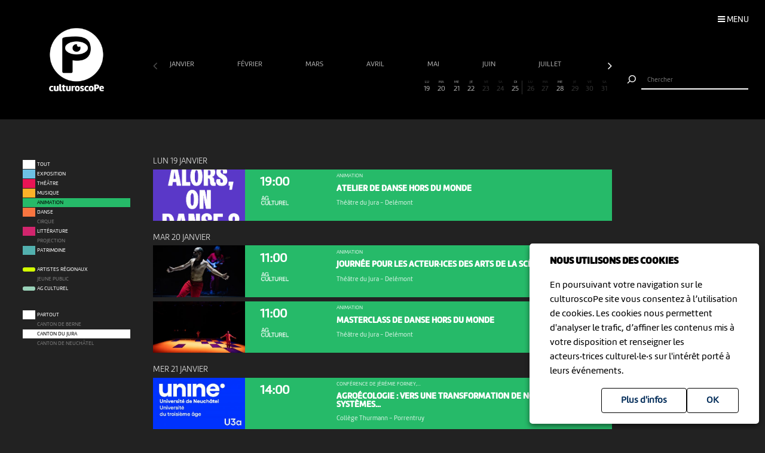

--- FILE ---
content_type: text/html; charset=UTF-8
request_url: https://www.culturoscope.ch/animation/cantonnbspdu-jura/10-2022
body_size: 8022
content:

<!DOCTYPE html>
<html lang="fr">
<head>
    <meta charset="UTF-8">
    <title>culturoscope — l’agenda culturel de l’arc jurassien</title>

    <meta name="description" content="Le culturoscope est l’agenda de toute la culture de l’arc jurassien, du Canton du Jura à celui de Neuchâtel en passant par le Jura bernois et la ville de Bienne.">
    <meta name="keywords" content="patrimoine grand chasseral orval erguel jura berne bienne sortir famille agenda culture musique milvignes théâtre danse cirque exposition concert festival exposition art littérature #cultureju #culturejube neuchatel agenda la chaux-de-fonds jura3lacs #j3l">
    <meta name="viewport" content="width=device-width, initial-scale=1, maximum-scale=1.0, minimum-scale=1.0, user-scalable=no">
    <meta name="theme-color" content="#333">

    <meta property="fb:app_id" content="1360897840723386"/>
    <meta property="og:type" content="website"/>
    <meta property="og:title" content="culturoscope — l’agenda culturel de l’arc jurassien"/>
    <meta property="og:url"
          content="https://www.culturoscope.ch/animation/cantonnbspdu-jura/10-2022"/>
    <meta property="og:description" content="Le culturoscope est l’agenda de toute la culture de l’arc jurassien, du Canton du Jura à celui de Neuchâtel en passant par le Jura bernois et la ville de Bienne."/>
    <meta property="og:site_name" content="culturoscoPe"/>
    <meta property="og:updated_time" content="1768812435"/>

  
      <meta property="og:image" content="https://www.culturoscope.ch/img/logo-rs.png">
    <meta property="og:image:width" content="1200" /><meta property="og:image:height" content="628" />
  

    <script src="https://ajax.googleapis.com/ajax/libs/jquery/3.2.1/jquery.min.js" ></script>
    <link rel="stylesheet" href="https://stackpath.bootstrapcdn.com/bootstrap/4.3.1/css/bootstrap.min.css" integrity="sha384-ggOyR0iXCbMQv3Xipma34MD+dH/1fQ784/j6cY/iJTQUOhcWr7x9JvoRxT2MZw1T" crossorigin="anonymous">
    <link rel="stylesheet" media='screen' href="https://maxcdn.bootstrapcdn.com/font-awesome/4.7.0/css/font-awesome.min.css" async>



  

    <link rel="apple-touch-icon" sizes="180x180" href="/favicon/apple-touch-icon.png">
    <link rel="icon" type="image/png" sizes="32x32" href="/favicon/favicon-32x32.png">
    <link rel="icon" type="image/png" sizes="16x16" href="/favicon/favicon-16x16.png">
    <link rel="manifest" href="/favicon/manifest.json">
    <link rel="shortcut icon" href="/favicon/favicon.ico">
    <meta name="msapplication-config" content="/favicon/browserconfig.xml">

    <link rel="stylesheet" href="/css/marine.css"/>
    <link rel="stylesheet" media='screen' href="/css/general.css?v=1.14q"/>
<!--    <link rel='stylesheet' media='screen and (min-width: 320px) and (max-width: 480px)' href="--><!--/css/mobile.css--><!--"/>-->
<!--    <link rel='stylesheet' media='screen and (device-width: 768px), (pointer: coarse)' href="--><!--/css/mobile.css--><!--"/>-->
    <link rel='stylesheet' media='screen and (max-device-width: 768px)' href="/css/mobile.css?v=1.14q"/>
  
  


  
  
    <script async src="https://www.googletagmanager.com/gtag/js?id=UA-114278497-1"></script>
    <script>
        window.dataLayer = window.dataLayer || [];

        function gtag() {
            dataLayer.push(arguments);
        }

        gtag('js', new Date());

        gtag('config', 'UA-114278497-1');
    </script>


</head>
<body id='animation' class='cantonnbspdu-jura   '>
 <form method='post' id='frmRGPD'><input type='hidden' name='rgpd' value='1' /><div id='rgpd'><p><strong>NOUS UTILISONS DES COOKIES</strong></p><p>En poursuivant votre navigation sur le culturoscoPe site vous consentez à l’utilisation de cookies. Les cookies nous permettent d'analyser le trafic, d’affiner les contenus mis à votre disposition et renseigner les acteurs·trices culturel·le·s sur l'intérêt porté à leurs événements.</p><input type='submit' class='ghost' value='OK'/>&nbsp;<a href='/declaration_rgpd'  class='ghost'>Plus d'infos</a>&nbsp;</div></form><nav id='nav'>

    <div class='items'>

        <a href='/agenda' >Agenda</a>
        <a href='/pdf' >Agenda PDF</a>
        <a href='/presentation' >Présentation</a>
        <a href='/equipe' >L'équipe</a>
        <a href='/presse' >Presse</a>
        <a href='/a_propos' >À propos</a>
        <a href='/ressources'  >Ressources</a>
        <a href='/faq' >Annoncer votre événement</a>
        <a href='/soutien' >Nous soutenir</a>
      <a href='/compte' >Connexion / Inscription</a>
        <a href='/contact' >Contact</a>

    </div>

    <div class='app-links'>
        <a href='https://itunes.apple.com/WebObjects/MZStore.woa/wa/viewSoftware?id=1165972897&mt=8'
           target='_blank'><img src='/img/b-appstore.png' alt="Télécharger dans l'App Store"></a>
<!--        <a href='https://play.google.com/store/apps/details?id=ch.giorgianni_moeschler.panorama' target='_blank'><img-->
<!--                    src='/img/b-googleplay--><!--.png' alt="Disponible sur Google Play"></a>-->
    </div>

<!--    <div class='contact'>-->
<!---->
<!--        <a href='mailto:culturoscope@forumculture.ch'>culturoscope@forumculture.ch</a><br/>-->
<!--        42, H.F. Sandoz<br/>-->
<!--        2710 Tavannes-->
<!--    </div>-->


</nav>


<div id='menu-button'>
    <span>Menu</span>
</div>

<div id='wrapper'>
    <div id="header">

        <a href='/agenda'><h1>culturoscoPe</h1></a>

      
          <div id='filter-button'>
              <div>
                  <i class='fa fa-filter'></i>
                 <span style='color:rgb(38,186,105)'>Animation</span>               </div>
          </div>

      
        <div id='search-button'>
            <div>
                <i class='fa fa-search'></i>
            </div>
        </div>


    </div> <!-- /header -->

    <div id='search'>
        <form method='post' action='/agenda' id='frmSearch'>
            <button type='submit'><img src='/img/b-search.png' alt='Chercher'/></button>
            <input type='search' id='search-field' name='search_string' value="" autocomplete="off"
                   placeholder="Chercher"/>
            <div id='cancel-button'><img src='/img/b-cancel.png' alt='Annuler'/></div>
            <ul id='suggestions'>

            </ul>


        </form>
    </div>


    <div id='content' class='container row '>

      

<div id="timeline">

    <div class='months scrollbar'>
        <div class='arrow left disabled'><i class='fa fa-angle-left'></i></div>
        <div class='scroll'>
            <a  class="ui"  href='/animation/cantonnbspdu-jura/01-2026' data-ui_btn='month' data-ui_value='01-2026' >janvier&nbsp;</a><a  class="ui"  href='/animation/cantonnbspdu-jura/02-2026' data-ui_btn='month' data-ui_value='02-2026' >février&nbsp;</a><a  class="ui"  href='/animation/cantonnbspdu-jura/03-2026' data-ui_btn='month' data-ui_value='03-2026' >mars&nbsp;</a><a  class="ui"  href='/animation/cantonnbspdu-jura/04-2026' data-ui_btn='month' data-ui_value='04-2026' >avril&nbsp;</a><a  class="ui"  href='/animation/cantonnbspdu-jura/05-2026' data-ui_btn='month' data-ui_value='05-2026' >mai&nbsp;</a><a  class="ui"  href='/animation/cantonnbspdu-jura/06-2026' data-ui_btn='month' data-ui_value='06-2026' >juin&nbsp;</a><a  class="ui"  href='/animation/cantonnbspdu-jura/07-2026' data-ui_btn='month' data-ui_value='07-2026' >juillet&nbsp;</a><a  class="empty"  href='/animation/cantonnbspdu-jura/08-2026' data-ui_btn='month' data-ui_value='08-2026' >août&nbsp;</a><a  class="ui"  href='/animation/cantonnbspdu-jura/09-2026' data-ui_btn='month' data-ui_value='09-2026' >septembre&nbsp;</a><a  class="ui"  href='/animation/cantonnbspdu-jura/10-2026' data-ui_btn='month' data-ui_value='10-2026' >octobre&nbsp;</a><a  class="empty"  href='/animation/cantonnbspdu-jura/11-2026' data-ui_btn='month' data-ui_value='11-2026' >novembre&nbsp;</a><a  class="empty"  href='/animation/cantonnbspdu-jura/12-2026' data-ui_btn='month' data-ui_value='12-2026' >décembre&nbsp;</a><a  class="empty"  href='/animation/cantonnbspdu-jura/01-2027' data-ui_btn='month' data-ui_value='01-2027' >janvier&nbsp;</a><a  class="empty"  href='/animation/cantonnbspdu-jura/02-2027' data-ui_btn='month' data-ui_value='02-2027' >février&nbsp;</a><a  class="empty"  href='/animation/cantonnbspdu-jura/03-2027' data-ui_btn='month' data-ui_value='03-2027' >mars&nbsp;</a><a  class="empty"  href='/animation/cantonnbspdu-jura/04-2027' data-ui_btn='month' data-ui_value='04-2027' >avril&nbsp;</a><a  class="empty"  href='/animation/cantonnbspdu-jura/05-2027' data-ui_btn='month' data-ui_value='05-2027' >mai&nbsp;</a><a  class="empty"  href='/animation/cantonnbspdu-jura/06-2027' data-ui_btn='month' data-ui_value='06-2027' >juin&nbsp;</a><a  class="empty"  href='/animation/cantonnbspdu-jura/07-2027' data-ui_btn='month' data-ui_value='07-2027' >juillet&nbsp;</a><a  class="empty"  href='/animation/cantonnbspdu-jura/08-2027' data-ui_btn='month' data-ui_value='08-2027' >août&nbsp;</a><a  class="empty"  href='/animation/cantonnbspdu-jura/09-2027' data-ui_btn='month' data-ui_value='09-2027' >septembre&nbsp;</a><a  class="empty"  href='/animation/cantonnbspdu-jura/10-2027' data-ui_btn='month' data-ui_value='10-2027' >octobre&nbsp;</a><a  class="empty"  href='/animation/cantonnbspdu-jura/11-2027' data-ui_btn='month' data-ui_value='11-2027' >novembre&nbsp;</a><a  class="empty"  href='/animation/cantonnbspdu-jura/12-2027' data-ui_btn='month' data-ui_value='12-2027' >décembre&nbsp;</a><a  class="empty"  href='/animation/cantonnbspdu-jura/01-2028' data-ui_btn='month' data-ui_value='01-2028' >janvier&nbsp;</a><a  class="empty"  href='/animation/cantonnbspdu-jura/02-2028' data-ui_btn='month' data-ui_value='02-2028' >février&nbsp;</a><a  class="empty"  href='/animation/cantonnbspdu-jura/03-2028' data-ui_btn='month' data-ui_value='03-2028' >mars&nbsp;</a><a  class="empty"  href='/animation/cantonnbspdu-jura/04-2028' data-ui_btn='month' data-ui_value='04-2028' >avril&nbsp;</a><a  class="empty"  href='/animation/cantonnbspdu-jura/05-2028' data-ui_btn='month' data-ui_value='05-2028' >mai&nbsp;</a><a  class="empty"  href='/animation/cantonnbspdu-jura/06-2028' data-ui_btn='month' data-ui_value='06-2028' >juin&nbsp;</a><a  class="empty"  href='/animation/cantonnbspdu-jura/07-2028' data-ui_btn='month' data-ui_value='07-2028' >juillet&nbsp;</a><a  class="empty"  href='/animation/cantonnbspdu-jura/08-2028' data-ui_btn='month' data-ui_value='08-2028' >août&nbsp;</a><a  class="empty"  href='/animation/cantonnbspdu-jura/09-2028' data-ui_btn='month' data-ui_value='09-2028' >septembre&nbsp;</a><a  class="empty"  href='/animation/cantonnbspdu-jura/10-2028' data-ui_btn='month' data-ui_value='10-2028' >octobre&nbsp;</a><a  class="empty"  href='/animation/cantonnbspdu-jura/11-2028' data-ui_btn='month' data-ui_value='11-2028' >novembre&nbsp;</a><a  class="empty"  href='/animation/cantonnbspdu-jura/12-2028' data-ui_btn='month' data-ui_value='12-2028' >décembre&nbsp;</a><a  class="empty"  href='/animation/cantonnbspdu-jura/01-2029' data-ui_btn='month' data-ui_value='01-2029' >janvier&nbsp;</a><a  class="empty"  href='/animation/cantonnbspdu-jura/02-2029' data-ui_btn='month' data-ui_value='02-2029' >février&nbsp;</a><a  class="empty"  href='/animation/cantonnbspdu-jura/03-2029' data-ui_btn='month' data-ui_value='03-2029' >mars&nbsp;</a><a  class="empty"  href='/animation/cantonnbspdu-jura/04-2029' data-ui_btn='month' data-ui_value='04-2029' >avril&nbsp;</a><a  class="empty"  href='/animation/cantonnbspdu-jura/05-2029' data-ui_btn='month' data-ui_value='05-2029' >mai&nbsp;</a><a  class="empty"  href='/animation/cantonnbspdu-jura/06-2029' data-ui_btn='month' data-ui_value='06-2029' >juin&nbsp;</a><a  class="empty"  href='/animation/cantonnbspdu-jura/07-2029' data-ui_btn='month' data-ui_value='07-2029' >juillet&nbsp;</a><a  class="empty"  href='/animation/cantonnbspdu-jura/08-2029' data-ui_btn='month' data-ui_value='08-2029' >août&nbsp;</a><a  class="empty"  href='/animation/cantonnbspdu-jura/09-2029' data-ui_btn='month' data-ui_value='09-2029' >septembre&nbsp;</a><a  class="empty"  href='/animation/cantonnbspdu-jura/10-2029' data-ui_btn='month' data-ui_value='10-2029' >octobre&nbsp;</a><a  class="empty"  href='/animation/cantonnbspdu-jura/11-2029' data-ui_btn='month' data-ui_value='11-2029' >novembre&nbsp;</a><a  class="empty"  href='/animation/cantonnbspdu-jura/12-2029' data-ui_btn='month' data-ui_value='12-2029' >décembre&nbsp;</a><a  class="empty"  href='/animation/cantonnbspdu-jura/01-2030' data-ui_btn='month' data-ui_value='01-2030' >janvier&nbsp;</a>        </div>
        <div class='arrow right'><i class='fa fa-angle-right'></i></div>
    </div>


    <div class='month'>

        <a href='' data-id='date-2026-01-01' data-ui_btn='day' class='empty   passed  day ui' id='day-2026-01-01'><span> JE </span> 1</a><a href='' data-id='date-2026-01-02' data-ui_btn='day' class='empty   passed  day ui' id='day-2026-01-02'><span> VE </span> 2</a><a href='' data-id='date-2026-01-03' data-ui_btn='day' class='empty sam  passed  day ui' id='day-2026-01-03'><span> SA </span> 3</a><a href='' data-id='date-2026-01-04' data-ui_btn='day' class='empty dim  passed  day ui' id='day-2026-01-04'><span> DI </span> 4</a><a href='' data-id='date-2026-01-05' data-ui_btn='day' class='empty   passed  day ui' id='day-2026-01-05'><span> LU </span> 5</a><a href='' data-id='date-2026-01-06' data-ui_btn='day' class='empty   passed  day ui' id='day-2026-01-06'><span> MA </span> 6</a><a href='' data-id='date-2026-01-07' data-ui_btn='day' class='empty   passed  day ui' id='day-2026-01-07'><span> ME </span> 7</a><a href='' data-id='date-2026-01-08' data-ui_btn='day' class='empty   passed  day ui' id='day-2026-01-08'><span> JE </span> 8</a><a href='' data-id='date-2026-01-09' data-ui_btn='day' class='empty   passed  day ui' id='day-2026-01-09'><span> VE </span> 9</a><a href='' data-id='date-2026-01-10' data-ui_btn='day' class='empty sam  passed  day ui' id='day-2026-01-10'><span> SA </span> 10</a><a href='' data-id='date-2026-01-11' data-ui_btn='day' class='empty dim  passed  day ui' id='day-2026-01-11'><span> DI </span> 11</a><a href='' data-id='date-2026-01-12' data-ui_btn='day' class='empty   passed  day ui' id='day-2026-01-12'><span> LU </span> 12</a><a href='' data-id='date-2026-01-13' data-ui_btn='day' class='empty   passed  day ui' id='day-2026-01-13'><span> MA </span> 13</a><a href='' data-id='date-2026-01-14' data-ui_btn='day' class='empty   passed  day ui' id='day-2026-01-14'><span> ME </span> 14</a><a href='' data-id='date-2026-01-15' data-ui_btn='day' class='empty   passed  day ui' id='day-2026-01-15'><span> JE </span> 15</a><a href='' data-id='date-2026-01-16' data-ui_btn='day' class='empty   passed  day ui' id='day-2026-01-16'><span> VE </span> 16</a><a href='' data-id='date-2026-01-17' data-ui_btn='day' class='empty sam  passed  day ui' id='day-2026-01-17'><span> SA </span> 17</a><a href='' data-id='date-2026-01-18' data-ui_btn='day' class='empty dim  passed  day ui' id='day-2026-01-18'><span> DI </span> 18</a><a href='' data-id='date-2026-01-19' data-ui_btn='day' class='   day ui' id='day-2026-01-19'><span> LU </span> 19</a><a href='' data-id='date-2026-01-20' data-ui_btn='day' class='   day ui' id='day-2026-01-20'><span> MA </span> 20</a><a href='' data-id='date-2026-01-21' data-ui_btn='day' class='   day ui' id='day-2026-01-21'><span> ME </span> 21</a><a href='' data-id='date-2026-01-22' data-ui_btn='day' class='   day ui' id='day-2026-01-22'><span> JE </span> 22</a><a href='' data-id='date-2026-01-23' data-ui_btn='day' class='empty   day ui' id='day-2026-01-23'><span> VE </span> 23</a><a href='' data-id='date-2026-01-24' data-ui_btn='day' class='empty sam  day ui' id='day-2026-01-24'><span> SA </span> 24</a><a href='' data-id='date-2026-01-25' data-ui_btn='day' class=' dim  day ui' id='day-2026-01-25'><span> DI </span> 25</a><a href='' data-id='date-2026-01-26' data-ui_btn='day' class='empty   day ui' id='day-2026-01-26'><span> LU </span> 26</a><a href='' data-id='date-2026-01-27' data-ui_btn='day' class='empty   day ui' id='day-2026-01-27'><span> MA </span> 27</a><a href='' data-id='date-2026-01-28' data-ui_btn='day' class='   day ui' id='day-2026-01-28'><span> ME </span> 28</a><a href='' data-id='date-2026-01-29' data-ui_btn='day' class='empty   day ui' id='day-2026-01-29'><span> JE </span> 29</a><a href='' data-id='date-2026-01-30' data-ui_btn='day' class='empty   day ui' id='day-2026-01-30'><span> VE </span> 30</a><a href='' data-id='date-2026-01-31' data-ui_btn='day' class='empty sam  day ui' id='day-2026-01-31'><span> SA </span> 31</a>
    </div>
</div>


<div id="filters">

    <div id="cat-filter" class="filter scrollbar">

        <div class='arrow left disabled'><i class='fa fa-angle-left'></i></div>

        <div class='scroll'>

            <a href='/tous-les-evenements/cantonnbspdu-jura/10-2022/' class='main ui' data-ui_btn='cat' data-ui_value='tout'>
                <div class='bg'></div>
                <div class='lbl'>Tout</div>
            </a>
            <a   class="ui"  href='/exposition/cantonnbspdu-jura/10-2022' data-ui_btn='cat' data-ui_value='EX'><div class='bg' style='background:rgb(109,192,228)' ></div><div class='lbl'>Exposition</div></a><a   class="ui"  href='/theatre/cantonnbspdu-jura/10-2022' data-ui_btn='cat' data-ui_value='TH'><div class='bg' style='background:rgb(233,21,85)' ></div><div class='lbl'>Théâtre</div></a><a   class="ui"  href='/musique/cantonnbspdu-jura/10-2022' data-ui_btn='cat' data-ui_value='MU'><div class='bg' style='background:rgb(252,177,41)' ></div><div class='lbl'>Musique</div></a><a   class="selected ui"  href='/animation/cantonnbspdu-jura/10-2022' data-ui_btn='cat' data-ui_value='AN'><div class='bg' style='background:rgb(38,186,105)' ></div><div class='lbl'>Animation</div></a><a   class="ui"  href='/danse/cantonnbspdu-jura/10-2022' data-ui_btn='cat' data-ui_value='DA'><div class='bg' style='background:rgb(248,117,64)' ></div><div class='lbl'>Danse</div></a><a   class="empty"  href='/cirque/cantonnbspdu-jura/10-2022' data-ui_btn='cat' data-ui_value='CI'><div class='bg' style='background:rgb(134,98,190)' ></div><div class='lbl'>Cirque</div></a><a   class="ui"  href='/litterature/cantonnbspdu-jura/10-2022' data-ui_btn='cat' data-ui_value='LI'><div class='bg' style='background:rgb(209,37,109)' ></div><div class='lbl'>Littérature</div></a><a   class="empty"  href='/projection/cantonnbspdu-jura/10-2022' data-ui_btn='cat' data-ui_value='PR'><div class='bg' style='background:rgb(54,49,112)' ></div><div class='lbl'>Projection</div></a><a   class="ui"  href='/patrimoine/cantonnbspdu-jura/10-2022' data-ui_btn='cat' data-ui_value='PA'><div class='bg' style='background:rgb(82,176,174)' ></div><div class='lbl'>Patrimoine</div></a><div class='sep'></div><a  class="label ui "  href='/artistes-regionaux/cantonnbspdu-jura/10-2022' data-ui_btn='lbl' data-ui_value='CREATION'><div class='bg' style='background:rgb(211, 255, 1)' ></div><div class='lbl'>Artistes régionaux</div></a><a   class="empty label"  href='/jeune-public/cantonnbspdu-jura/10-2022' data-ui_btn='lbl' data-ui_value='YOUNGPUBLIC'><div class='bg' style='background:rgb(247, 56, 190)' ></div><div class='lbl'>Jeune public</div></a><a  class="label"  href='/ag-culturel/cantonnbspdu-jura/10-2022' data-ui_btn='lbl' data-ui_value='20ans100francs'><div class='bg' style='background:#99D1B8'></div><div class='lbl'>AG Culturel</div></a>        </div>
        <div class='arrow right'><i class='fa fa-angle-right'></i></div>
    </div>

    <div id="zone-filter" class="filter scrollbar">
        <div class='arrow left disabled'><i class='fa fa-angle-left'></i></div>
        <div class='scroll'>
            <a href='/animation/toutes-les-regions/10-2022' class='main ui' data-ui_btn='zone' data-ui_value='partout'>
                <div class='bg'></div>
                <div class='lbl'>Partout</div>
            </a>
            <a   class="empty"  href='/animation/canton-de-berne/10-2022' data-ui_btn='zone' data-ui_value='BE' ><div class='bg'></div><div class='lbl'>Canton de Berne</div></a><a   class="selected ui"  href='/animation/cantonnbspdu-jura/10-2022' data-ui_btn='zone' data-ui_value='JU' ><div class='bg'></div><div class='lbl'>Canton&nbsp;du Jura</div></a><a   class="empty"  href='/animation/canton-de-neuchatel/10-2022' data-ui_btn='zone' data-ui_value='NE' ><div class='bg'></div><div class='lbl'>Canton de Neuchâtel</div></a>        </div>
        <div class='arrow right'><i class='fa fa-angle-right'></i></div>
    </div>

</div>


<div id="content-wrapper">
    <div class="evts-list">

        
        <div class='list-header text-uppercase' data-date='2026-01-19' id='date-2026-01-19'><div>lun 19 janvier </div></div><div class='evt-item' style='background:rgb(38,186,105); color: white ' data-date='2026-01-19'><div class='evt-date'><a href='/detail/47208-atelier-de-danse-hors-du-monde' class='btn-action'  data-edid='47208' data-action='detail'><div><span class='big'>19:00</span></div><img src='https://www.culturoscope.ch/img/agculturel-evenement.png' alt='AG Culturel'  class=' operation_20ans100francs liste'/></div><div class='evt-image'><a href='https://culturoscope.ch/detail/47208-atelier-de-danse-hors-du-monde' class='btn-action'  data-edid='47208' data-action='detail'><div class='lazy' data-src='https://www.culturoscope.ch/uploads/400_400_CS-IIWPQrKCPV-631.png' ></div></a></div><div class='evt-infos'><a href='https://culturoscope.ch/detail/47208-atelier-de-danse-hors-du-monde' class='btn-action'  data-edid='47208' data-action='detail'><h4>Animation</h4><h3 id='event-title'>Atelier de danse Hors du Monde</h3><h5>Théâtre du Jura <span>-</span> Delémont</h5></a></div><div class='evt-action'><a class='detail-button btn  rounded-0 mx-1 text-uppercase btn-action' href='/detail/47208-atelier-de-danse-hors-du-monde' data-edid='47208' data-action='detail' data-toggle='tooltip' data-placement='right' title="Plus d'informations"><span>Détails</span><i class='fa fa-plus'></i> </a><a class='site-button btn rounded-0 mx-1 text-uppercase btn-action' href='https://theatre-du-jura.ch/f/programme/detail/631-atelier-de-dans-hors-du-monde' target='_blank' data-edid='47208' data-action='site'  data-toggle='tooltip' data-placement='right' title="Consulter le site de l'organisateur"><span>Site</span><i class='fa fa-globe'></i> </a><div class='share-buttons'><a href='https://www.facebook.com/sharer/sharer.php?u=https%3A%2F%2Fwww.culturoscope.ch%2Fanimation%2Fcantonnbspdu-jura%2F10-2022' class='btn  rounded-0 mx-1 text-uppercase btn-action share' data-edid='47208' data-action='partage-fb' data-toggle='tooltip' data-placement='right' title="Partager sur facebook" ><span> Partager</span><i class='fa fa-facebook-square'></i></a></div></div></div><div class='list-header text-uppercase' data-date='2026-01-20' id='date-2026-01-20'><div>mar 20 janvier </div></div><div class='evt-item' style='background:rgb(38,186,105); color: white ' data-date='2026-01-20'><div class='evt-date'><a href='/detail/47210-journee-pour-les-acteurices-des-arts-de-la-scene' class='btn-action'  data-edid='47210' data-action='detail'><div><span class='big'>11:00</span></div><img src='https://www.culturoscope.ch/img/agculturel-evenement.png' alt='AG Culturel'  class=' operation_20ans100francs liste'/></div><div class='evt-image'><a href='https://culturoscope.ch/detail/47210-journee-pour-les-acteurices-des-arts-de-la-scene' class='btn-action'  data-edid='47210' data-action='detail'><div class='lazy' data-src='https://www.culturoscope.ch/uploads/400_400_CS-IIWPQrKCPV-633.jpg' ></div></a></div><div class='evt-infos'><a href='https://culturoscope.ch/detail/47210-journee-pour-les-acteurices-des-arts-de-la-scene' class='btn-action'  data-edid='47210' data-action='detail'><h4>Animation</h4><h3 id='event-title'>JOURNÉE POUR LES ACTEUR·ICES DES ARTS DE LA SCÈNE</h3><h5>Théâtre du Jura <span>-</span> Delémont</h5></a></div><div class='evt-action'><a class='detail-button btn  rounded-0 mx-1 text-uppercase btn-action' href='/detail/47210-journee-pour-les-acteurices-des-arts-de-la-scene' data-edid='47210' data-action='detail' data-toggle='tooltip' data-placement='right' title="Plus d'informations"><span>Détails</span><i class='fa fa-plus'></i> </a><a class='site-button btn rounded-0 mx-1 text-uppercase btn-action' href='https://theatre-du-jura.ch/f/programme/detail/633-journee-pour-les-acteurices-des-arts-de-la-scene' target='_blank' data-edid='47210' data-action='site'  data-toggle='tooltip' data-placement='right' title="Consulter le site de l'organisateur"><span>Site</span><i class='fa fa-globe'></i> </a><div class='share-buttons'><a href='https://www.facebook.com/sharer/sharer.php?u=https%3A%2F%2Fwww.culturoscope.ch%2Fanimation%2Fcantonnbspdu-jura%2F10-2022' class='btn  rounded-0 mx-1 text-uppercase btn-action share' data-edid='47210' data-action='partage-fb' data-toggle='tooltip' data-placement='right' title="Partager sur facebook" ><span> Partager</span><i class='fa fa-facebook-square'></i></a></div></div></div><div class='evt-item' style='background:rgb(38,186,105); color: white ' data-date='2026-01-20'><div class='evt-date'><a href='/detail/47209-masterclass-de-danse-hors-du-monde' class='btn-action'  data-edid='47209' data-action='detail'><div><span class='big'>11:00</span></div><img src='https://www.culturoscope.ch/img/agculturel-evenement.png' alt='AG Culturel'  class=' operation_20ans100francs liste'/></div><div class='evt-image'><a href='https://culturoscope.ch/detail/47209-masterclass-de-danse-hors-du-monde' class='btn-action'  data-edid='47209' data-action='detail'><div class='lazy' data-src='https://www.culturoscope.ch/uploads/400_400_CS-IIWPQrKCPV-632.jpg' ></div></a></div><div class='evt-infos'><a href='https://culturoscope.ch/detail/47209-masterclass-de-danse-hors-du-monde' class='btn-action'  data-edid='47209' data-action='detail'><h4>Animation</h4><h3 id='event-title'>Masterclass de danse Hors du Monde</h3><h5>Théâtre du Jura <span>-</span> Delémont</h5></a></div><div class='evt-action'><a class='detail-button btn  rounded-0 mx-1 text-uppercase btn-action' href='/detail/47209-masterclass-de-danse-hors-du-monde' data-edid='47209' data-action='detail' data-toggle='tooltip' data-placement='right' title="Plus d'informations"><span>Détails</span><i class='fa fa-plus'></i> </a><a class='site-button btn rounded-0 mx-1 text-uppercase btn-action' href='https://theatre-du-jura.ch/f/programme/detail/632-masterclass-de-danse-hors-du-monde' target='_blank' data-edid='47209' data-action='site'  data-toggle='tooltip' data-placement='right' title="Consulter le site de l'organisateur"><span>Site</span><i class='fa fa-globe'></i> </a><div class='share-buttons'><a href='https://www.facebook.com/sharer/sharer.php?u=https%3A%2F%2Fwww.culturoscope.ch%2Fanimation%2Fcantonnbspdu-jura%2F10-2022' class='btn  rounded-0 mx-1 text-uppercase btn-action share' data-edid='47209' data-action='partage-fb' data-toggle='tooltip' data-placement='right' title="Partager sur facebook" ><span> Partager</span><i class='fa fa-facebook-square'></i></a></div></div></div><div class='list-header text-uppercase' data-date='2026-01-21' id='date-2026-01-21'><div>mer 21 janvier </div></div><div class='evt-item' style='background:rgb(38,186,105); color: white ' data-date='2026-01-21'><div class='evt-date'><a href='/detail/47930-agroecologie-vers-une-transformation-de-nos-systemes-alimentaires-ij' class='btn-action'  data-edid='47930' data-action='detail'><div><span class='big'>14:00</span></div></div><div class='evt-image'><a href='https://culturoscope.ch/detail/47930-agroecologie-vers-une-transformation-de-nos-systemes-alimentaires-ij' class='btn-action'  data-edid='47930' data-action='detail'><div class='lazy' data-src='https://www.culturoscope.ch/uploads/400_400_5EJUg308VrTcQnWWCHqK.jpg' ></div></a></div><div class='evt-infos'><a href='https://culturoscope.ch/detail/47930-agroecologie-vers-une-transformation-de-nos-systemes-alimentaires-ij' class='btn-action'  data-edid='47930' data-action='detail'><h4>Conférence de Jérémie Forney,...</h4><h3 id='event-title'>Agroécologie : vers une transformation de nos systèmes...</h3><h5>Collège Thurmann <span>-</span> Porrentruy</h5></a></div><div class='evt-action'><a class='detail-button btn  rounded-0 mx-1 text-uppercase btn-action' href='/detail/47930-agroecologie-vers-une-transformation-de-nos-systemes-alimentaires-ij' data-edid='47930' data-action='detail' data-toggle='tooltip' data-placement='right' title="Plus d'informations"><span>Détails</span><i class='fa fa-plus'></i> </a><a class='site-button btn rounded-0 mx-1 text-uppercase btn-action' href='https://www.unine.ch/u3a/conferences/conferences-ju/' target='_blank' data-edid='47930' data-action='site'  data-toggle='tooltip' data-placement='right' title="Consulter le site de l'organisateur"><span>Site</span><i class='fa fa-globe'></i> </a><div class='share-buttons'><a href='https://www.facebook.com/sharer/sharer.php?u=https%3A%2F%2Fwww.culturoscope.ch%2Fanimation%2Fcantonnbspdu-jura%2F10-2022' class='btn  rounded-0 mx-1 text-uppercase btn-action share' data-edid='47930' data-action='partage-fb' data-toggle='tooltip' data-placement='right' title="Partager sur facebook" ><span> Partager</span><i class='fa fa-facebook-square'></i></a></div></div></div><div class='evt-item' style='background:rgb(38,186,105); color: white ' data-date='2026-01-21'><div class='evt-date'><a href='/detail/47368-atelier-de-dessin-pour-enfants' class='btn-action'  data-edid='47368' data-action='detail'><div><span class='big'>14:00</span></div></div><div class='evt-image'><a href='https://culturoscope.ch/detail/47368-atelier-de-dessin-pour-enfants' class='btn-action'  data-edid='47368' data-action='detail'><div class='lazy' data-src='https://www.culturoscope.ch/uploads/400_400_atelier_tcheskiss-enfants1.jpg' ></div></a></div><div class='evt-infos'><a href='https://culturoscope.ch/detail/47368-atelier-de-dessin-pour-enfants' class='btn-action'  data-edid='47368' data-action='detail'><h4><div class='evt-labels'><div class='evt-label CREATION' >Artistes régionaux</div></div>Dessin</h4><h3 id='event-title'>Atelier de dessin pour enfants</h3><h5>Atelier Tcheskiss <span>-</span> Delémont </h5></a></div><div class='evt-action'><a class='detail-button btn  rounded-0 mx-1 text-uppercase btn-action' href='/detail/47368-atelier-de-dessin-pour-enfants' data-edid='47368' data-action='detail' data-toggle='tooltip' data-placement='right' title="Plus d'informations"><span>Détails</span><i class='fa fa-plus'></i> </a><a class='site-button btn rounded-0 mx-1 text-uppercase btn-action' href='https://ateliertcheskiss.ch/atelier-de-dessin-pour-enfants-a-delemont.html' target='_blank' data-edid='47368' data-action='site'  data-toggle='tooltip' data-placement='right' title="Consulter le site de l'organisateur"><span>Site</span><i class='fa fa-globe'></i> </a><div class='share-buttons'><a href='https://www.facebook.com/sharer/sharer.php?u=https%3A%2F%2Fwww.culturoscope.ch%2Fanimation%2Fcantonnbspdu-jura%2F10-2022' class='btn  rounded-0 mx-1 text-uppercase btn-action share' data-edid='47368' data-action='partage-fb' data-toggle='tooltip' data-placement='right' title="Partager sur facebook" ><span> Partager</span><i class='fa fa-facebook-square'></i></a></div></div></div><div class='list-header text-uppercase' data-date='2026-01-22' id='date-2026-01-22'><div>jeu 22 janvier </div></div><div class='evt-item' style='background:rgb(38,186,105); color: white ' data-date='2026-01-22'><div class='evt-date'><a href='/detail/48534-dun-ouvrage-a-lautre-lier-les-joies-de-la-creation-au-plaisir-de-lecoute' class='btn-action'  data-edid='48534' data-action='detail'><div><span class='big'>18:30</span></div></div><div class='evt-image'><a href='https://culturoscope.ch/detail/48534-dun-ouvrage-a-lautre-lier-les-joies-de-la-creation-au-plaisir-de-lecoute' class='btn-action'  data-edid='48534' data-action='detail'><div class='lazy' data-src='https://www.culturoscope.ch/uploads/400_400_dun_ouvrage_a_lautre.jpg' ></div></a></div><div class='evt-infos'><a href='https://culturoscope.ch/detail/48534-dun-ouvrage-a-lautre-lier-les-joies-de-la-creation-au-plaisir-de-lecoute' class='btn-action'  data-edid='48534' data-action='detail'><h4>Animation | Littérature</h4><h3 id='event-title'>“D’un ouvrage à l’autre” – Lier les joies de...</h3><h5>Le Vent se lève...  <span>-</span> Saint-Ursanne</h5></a></div><div class='evt-action'><a class='detail-button btn  rounded-0 mx-1 text-uppercase btn-action' href='/detail/48534-dun-ouvrage-a-lautre-lier-les-joies-de-la-creation-au-plaisir-de-lecoute' data-edid='48534' data-action='detail' data-toggle='tooltip' data-placement='right' title="Plus d'informations"><span>Détails</span><i class='fa fa-plus'></i> </a><a class='site-button btn rounded-0 mx-1 text-uppercase btn-action' href='https://librairie-cafe-le-vent-se-leve.ch/evenements/' target='_blank' data-edid='48534' data-action='site'  data-toggle='tooltip' data-placement='right' title="Consulter le site de l'organisateur"><span>Site</span><i class='fa fa-globe'></i> </a><div class='share-buttons'><a href='https://www.facebook.com/sharer/sharer.php?u=https%3A%2F%2Fwww.culturoscope.ch%2Fanimation%2Fcantonnbspdu-jura%2F10-2022' class='btn  rounded-0 mx-1 text-uppercase btn-action share' data-edid='48534' data-action='partage-fb' data-toggle='tooltip' data-placement='right' title="Partager sur facebook" ><span> Partager</span><i class='fa fa-facebook-square'></i></a></div></div></div><div class='list-header text-uppercase' data-date='2026-01-25' id='date-2026-01-25'><div>dim 25 janvier </div></div><div class='evt-item' style='background:rgb(38,186,105); color: white ' data-date='2026-01-25'><div class='evt-date'><a href='/detail/48913-la-chapelle-du-vorbourg-se-devoile' class='btn-action'  data-edid='48913' data-action='detail'><div><span class='big'>15:00</span></div><img src='https://www.culturoscope.ch/img/agculturel-evenement.png' alt='AG Culturel'  class=' operation_20ans100francs liste'/></div><div class='evt-image'><a href='https://culturoscope.ch/detail/48913-la-chapelle-du-vorbourg-se-devoile' class='btn-action'  data-edid='48913' data-action='detail'><div class='lazy' data-src='https://www.culturoscope.ch/uploads/400_400_CS-czJ0RwHRWB-1725.jpg' ></div></a></div><div class='evt-infos'><a href='https://culturoscope.ch/detail/48913-la-chapelle-du-vorbourg-se-devoile' class='btn-action'  data-edid='48913' data-action='detail'><h4>Animation</h4><h3 id='event-title'>La Chapelle du Vorbourg se dévoile</h3><h5>Musée Jurassien d'Art et d'Histoire <span>-</span> Delémont</h5></a></div><div class='evt-action'><a class='detail-button btn  rounded-0 mx-1 text-uppercase btn-action' href='/detail/48913-la-chapelle-du-vorbourg-se-devoile' data-edid='48913' data-action='detail' data-toggle='tooltip' data-placement='right' title="Plus d'informations"><span>Détails</span><i class='fa fa-plus'></i> </a><a class='site-button btn rounded-0 mx-1 text-uppercase btn-action' href='https://www.mjah.ch/f/agenda/detail/1725-la-chapelle-du-vorbourg-se-devoile' target='_blank' data-edid='48913' data-action='site'  data-toggle='tooltip' data-placement='right' title="Consulter le site de l'organisateur"><span>Site</span><i class='fa fa-globe'></i> </a><div class='share-buttons'><a href='https://www.facebook.com/sharer/sharer.php?u=https%3A%2F%2Fwww.culturoscope.ch%2Fanimation%2Fcantonnbspdu-jura%2F10-2022' class='btn  rounded-0 mx-1 text-uppercase btn-action share' data-edid='48913' data-action='partage-fb' data-toggle='tooltip' data-placement='right' title="Partager sur facebook" ><span> Partager</span><i class='fa fa-facebook-square'></i></a></div></div></div><div class='list-header text-uppercase' data-date='2026-01-28' id='date-2026-01-28'><div>mer 28 janvier </div></div><div class='evt-item' style='background:rgb(38,186,105); color: white ' data-date='2026-01-28'><div class='evt-date'><a href='/detail/47368-atelier-de-dessin-pour-enfants' class='btn-action'  data-edid='47368' data-action='detail'><div><span class='big'>14:00</span></div></div><div class='evt-image'><a href='https://culturoscope.ch/detail/47368-atelier-de-dessin-pour-enfants' class='btn-action'  data-edid='47368' data-action='detail'><div class='lazy' data-src='https://www.culturoscope.ch/uploads/400_400_atelier_tcheskiss-enfants1.jpg' ></div></a></div><div class='evt-infos'><a href='https://culturoscope.ch/detail/47368-atelier-de-dessin-pour-enfants' class='btn-action'  data-edid='47368' data-action='detail'><h4><div class='evt-labels'><div class='evt-label CREATION' >Artistes régionaux</div></div>Dessin</h4><h3 id='event-title'>Atelier de dessin pour enfants</h3><h5>Atelier Tcheskiss <span>-</span> Delémont </h5></a></div><div class='evt-action'><a class='detail-button btn  rounded-0 mx-1 text-uppercase btn-action' href='/detail/47368-atelier-de-dessin-pour-enfants' data-edid='47368' data-action='detail' data-toggle='tooltip' data-placement='right' title="Plus d'informations"><span>Détails</span><i class='fa fa-plus'></i> </a><a class='site-button btn rounded-0 mx-1 text-uppercase btn-action' href='https://ateliertcheskiss.ch/atelier-de-dessin-pour-enfants-a-delemont.html' target='_blank' data-edid='47368' data-action='site'  data-toggle='tooltip' data-placement='right' title="Consulter le site de l'organisateur"><span>Site</span><i class='fa fa-globe'></i> </a><div class='share-buttons'><a href='https://www.facebook.com/sharer/sharer.php?u=https%3A%2F%2Fwww.culturoscope.ch%2Fanimation%2Fcantonnbspdu-jura%2F10-2022' class='btn  rounded-0 mx-1 text-uppercase btn-action share' data-edid='47368' data-action='partage-fb' data-toggle='tooltip' data-placement='right' title="Partager sur facebook" ><span> Partager</span><i class='fa fa-facebook-square'></i></a></div></div></div><div class='evt-item' style='background:rgb(38,186,105); color: white ' data-date='2026-01-28'><div class='evt-date'><a href='/detail/47369-atelier-de-dessin-pour-enfants' class='btn-action'  data-edid='47369' data-action='detail'><div><span class='big'>14:00</span></div></div><div class='evt-image'><a href='https://culturoscope.ch/detail/47369-atelier-de-dessin-pour-enfants' class='btn-action'  data-edid='47369' data-action='detail'><div class='lazy' data-src='https://www.culturoscope.ch/uploads/400_400_GZhtf29EEXkNkgoPzWBz.jpg' ></div></a></div><div class='evt-infos'><a href='https://culturoscope.ch/detail/47369-atelier-de-dessin-pour-enfants' class='btn-action'  data-edid='47369' data-action='detail'><h4><div class='evt-labels'><div class='evt-label CREATION' >Artistes régionaux</div></div>Dessin</h4><h3 id='event-title'>Atelier de dessin pour enfants</h3><h5>Atelier Tcheskiss <span>-</span> Delémont </h5></a></div><div class='evt-action'><a class='detail-button btn  rounded-0 mx-1 text-uppercase btn-action' href='/detail/47369-atelier-de-dessin-pour-enfants' data-edid='47369' data-action='detail' data-toggle='tooltip' data-placement='right' title="Plus d'informations"><span>Détails</span><i class='fa fa-plus'></i> </a><a class='site-button btn rounded-0 mx-1 text-uppercase btn-action' href='https://ateliertcheskiss.ch/atelier-de-dessin-pour-enfants-a-delemont.html' target='_blank' data-edid='47369' data-action='site'  data-toggle='tooltip' data-placement='right' title="Consulter le site de l'organisateur"><span>Site</span><i class='fa fa-globe'></i> </a><div class='share-buttons'><a href='https://www.facebook.com/sharer/sharer.php?u=https%3A%2F%2Fwww.culturoscope.ch%2Fanimation%2Fcantonnbspdu-jura%2F10-2022' class='btn  rounded-0 mx-1 text-uppercase btn-action share' data-edid='47369' data-action='partage-fb' data-toggle='tooltip' data-placement='right' title="Partager sur facebook" ><span> Partager</span><i class='fa fa-facebook-square'></i></a></div></div></div>
    </div>


    

</div>


    <script>
        $(function () {


            // LOCALISATION
            //******************************************************************************************
            if (navigator.geolocation) {
                navigator.geolocation.getCurrentPosition(successFunction, errorFunction);
            }

            function successFunction(position) {
                var lat = position.coords.latitude;
                var lng = position.coords.longitude;

                $.ajax({
                    url: '/pages/location.php',
                    type: 'POST',
                    data: {"action": "location", "lat": lat, "lng": lng},
                    success: function (data) {
                        document.location = "/agenda";
                    }
                });

            }

            function errorFunction(error) {
                $.ajax({
                    url: '/pages/location.php',
                    type: 'POST',
                    data: {"action": "deny"},
                });
            }
        });
    </script>

    
    </div> <!-- /content -->


  
    <div class=" container-fluid " id="footer">

        <div class='row'>

            <div class='col-12 col-md-2 col-lg-2'>
                <span>Un projet de</span><br />
                <a href='https://www.culturoscope-et-cie.ch' target=_blank><img src='/img/culturoscope-et-cie-logo.png' alt='Culturoscope & Compagnie' class='logo-cie img-fluid'/></a>

            </div>


            <div class='col-12 col-md-5 col-lg-5'>
                <span>Avec le soutien de</span>

                <div id='soutiens'>

                  <a href='http://www.conseildujurabernois.ch' target='_blank'  ><img class='lazy' data-src='https://www.culturoscope.ch/uploads/400_400_logo-cjb.png' ></a><a href='https://www.swisslos.ch/' target='_blank'  ><img class='lazy' data-src='https://www.culturoscope.ch/uploads/400_400_logo-swisslos.png' ></a><a href='https://www.jura.ch/' target='_blank'  ><img class='lazy' data-src='https://www.culturoscope.ch/uploads/400_400_logo-jura.png' ></a><a href='https://www.loro.ch/' target='_blank'  ><img class='lazy' data-src='https://www.culturoscope.ch/uploads/400_400_logo-loro.png' ></a><a href='https://www.neuchatelville.ch' target='_blank'  ><img class='lazy' data-src='https://www.culturoscope.ch/uploads/400_400_ville_de_neuchatel.png' ></a><a href='http://ne.ch' target='_blank'  ><img class='lazy' data-src='https://www.culturoscope.ch/uploads/400_400_canton_neuchatel.png' ></a><a href='http://www.chaux-de-fonds.ch' target='_blank'  ><img class='lazy' data-src='https://www.culturoscope.ch/uploads/400_400_chx-de-fds.png' ></a><a href='https://www.bak.admin.ch/bak/fr/home.html' target='_blank'  ><img class='lazy' data-src='https://www.culturoscope.ch/uploads/400_400_logo-ofc.png' ></a>


                </div>
            </div>



            <div class='col-12 col-md-5 col-lg-5 '>
<!--                <p><a href='https://app.culturoscope.ch' target='_blank'><strong>Applications mobiles</strong></a></p>-->
<!--                <p><a href='/pdf'>Le culturoscoPe au format PDF</a></p>-->
<!--                <p><a href='/compte'>Connexion</a></p>-->
<!--                <p><a href='/presentation'>Présentation</a></p>-->
<!--                <p><a href='/faq'>FAQ</a></p>-->
<!--                <p><a href='https://dev.culturoscope.ch'>Outils de développement</a></p>-->
<!--                <p><a href='/contact'>Contact</a></p>-->
                <span>Partenaires</span>

                <div id='soutiens'>

                  <a href='http://www.forumculture.ch' target='_blank'><img class='lazy' data-src='https://www.culturoscope.ch/uploads/400_400_logo-forum-mobile.png' ></a><a href='https://neuchatelculture.ch' target='_blank'><img class='lazy' data-src='https://www.culturoscope.ch/uploads/400_400_culturecom.png' ></a><a href='http://agculturel.ch' target='_blank'><img class='lazy' data-src='https://www.culturoscope.ch/uploads/400_400_logo-ag-culturel.png' ></a><a href='http://www.optf.ch' target='_blank'><img class='lazy' data-src='https://www.culturoscope.ch/uploads/400_400_logo_menu.jpg' ></a><a href='https://www.grrif.ch' target='_blank'><img class='lazy' data-src='https://www.culturoscope.ch/uploads/400_400_grrif.png' ></a><a href='https://www.neuchatelville.ch' target='_blank'><img class='lazy' data-src='https://www.culturoscope.ch/uploads/400_400_logo-ne-ville.png' ></a>


                </div>
            </div>



        </div>


</div><!-- /footer -->



</div> <!-- /wrapper -->




<!--<script type="text/javascript" src="https://cdnjs.cloudflare.com/ajax/libs/jquery.lazy/1.7.6/jquery.lazy.min.js" async></script>-->
<!--<script type="text/javascript" src="https://cdnjs.cloudflare.com/ajax/libs/jquery.lazy/1.7.6/jquery.lazy.plugins.min.js" async></script>-->
<script src="/js/jquery.lazy.min.js"></script>
<script src="https://cdnjs.cloudflare.com/ajax/libs/popper.js/1.12.9/umd/popper.min.js"></script>
<script src="https://maxcdn.bootstrapcdn.com/bootstrap/4.0.0-beta.3/js/bootstrap.min.js"></script>
<!--<script src="/js/tether.min.js"></script>-->



<script type="text/javascript" src="/js/app.js?v=1.14q" async></script>





<script>
    $(document).ready(function () {

        // INITIALISATION
        //------------------------------------------------------------------------------------------------------------------------
        if ($('#dbg').data('open') == 1) {
            $('body').addClass('dbg-on');
        }

        dbg_tab = $('#dbg').data('tab');
        $('.dbg-tab').removeClass('active');

        $('[data-tab="' + dbg_tab + '"]').addClass('active');
        $('.dbg-tab-content').hide();
        $('.' + dbg_tab).show();


        // AFFICHAGE MASQUAGE MENU
        //------------------------------------------------------------------------------------------------------------------------
        $('#dbg_menu').click(function () {

            $('body').toggleClass('dbg-on');
            $('#dbg-menu i').toggleClass('fa-rotate-180');

            if ($('body').hasClass('dbg-on')) {
                dbg_open = 1;
            } else {
                dbg_open = 0;
            }

            $.ajax({
                // Request method.
                method: 'POST',

                // Request URL.
                url: '/cms/lib/dbg.php',

                // Request params.
                data: "dbg=1&dbg_open=" + dbg_open + "&dbg_tab=" + dbg_tab + "&dbg_tab=" + dbg_tab,
            });

        });

        // AFFICHAGE MASQUAGE TAB
        //------------------------------------------------------------------------------------------------------------------------
        $('.dbg-tab').click(function () {

            var tab = $(this).data('tab');

            $('.dbg-tab').removeClass('active');
            $(this).addClass('active');

            $('.dbg-tab-content').hide();
            $('.' + tab).show();

            if ($('body').hasClass('dbg-on')) {
                dbg_open = 1;
            } else {
                dbg_open = 0;
            }

            $.ajax({
                // Request method.
                method: 'POST',

                // Request URL.
                url: '/cms/lib/dbg.php',

                // Request params.
                data: "dbg=1&dbg_open=" + dbg_open + "&dbg_tab=" + dbg_tab + "&dbg_tab=" + tab,
            });
        });
    });
</script>

<style>
    #dbg_menu {
        width:      30px;
        height:     30px;
        position:   fixed;
        bottom:     0;
        right:      0;
        color:      white;
        background: rgba(0, 0, 0, .8);
        cursor:     pointer;
        text-align: center;
        z-index:    100000;
        }


    .dbg-on #dbg_menu {
        top: calc(60vh - 30px);
        /*transform: rotateX(-180deg);*/
        /*z-index: 100000;*/
        }

    #dbg {
        color:       white;
        background:  rgba(0, 0, 0, .8);
        z-index:     100000;
        display:     none;
        font-family: Helvetica, sans;
        font-size:   14px;
        padding:     1em;
        }


    #dbg table {
        padding:       0;
        margin:        0;
        width:         100%;
        border-bottom: 1px dotted rgba(172, 255, 50, 0.32);
        margin-bottom: .2em;
        color:         greenyellow;
        max-width:     90vw;

        }

    #dbg table:last-child {
        border: 0
        }

    #dbg th {
        width:       15vw;
        font-weight: bold;
        padding:     0 1em 0 0;
        }

    #dbg tr, #dbg td {
        vertical-align: top;
        padding:        0em 0em 0 0;
        margin:         0;
        }

    #dbg em {
        font-size: 85%;
        opacity:   .6;
        }

    .dbg-quarter {
        width: 25%;
        }

    .dbg-on #dbg {
        position: fixed;
        display:  block;
        width:    100vw;
        height:   40vh;
        top:      60vh;
        left:     0;
        }

    .dbg-tabs {
        margin: .5em 0 1em;
        cursor: pointer;
        }

    .dbg-tab {
        color:   #333;
        padding: 0 2em .2em;

        }

    #dbg a {
        color: #666
        }

    #dbg a.active {
        color:         white;
        font-weight:   900;
        border-bottom: 1px solid white;
        }

    .dbg-tab-content {
        overflow-y: auto;
        height:     calc(40vh - 5em);

        }

</style>
</body>
</html>

--- FILE ---
content_type: text/html; charset=UTF-8
request_url: https://www.culturoscope.ch/pages/location.php
body_size: -67
content:
deny